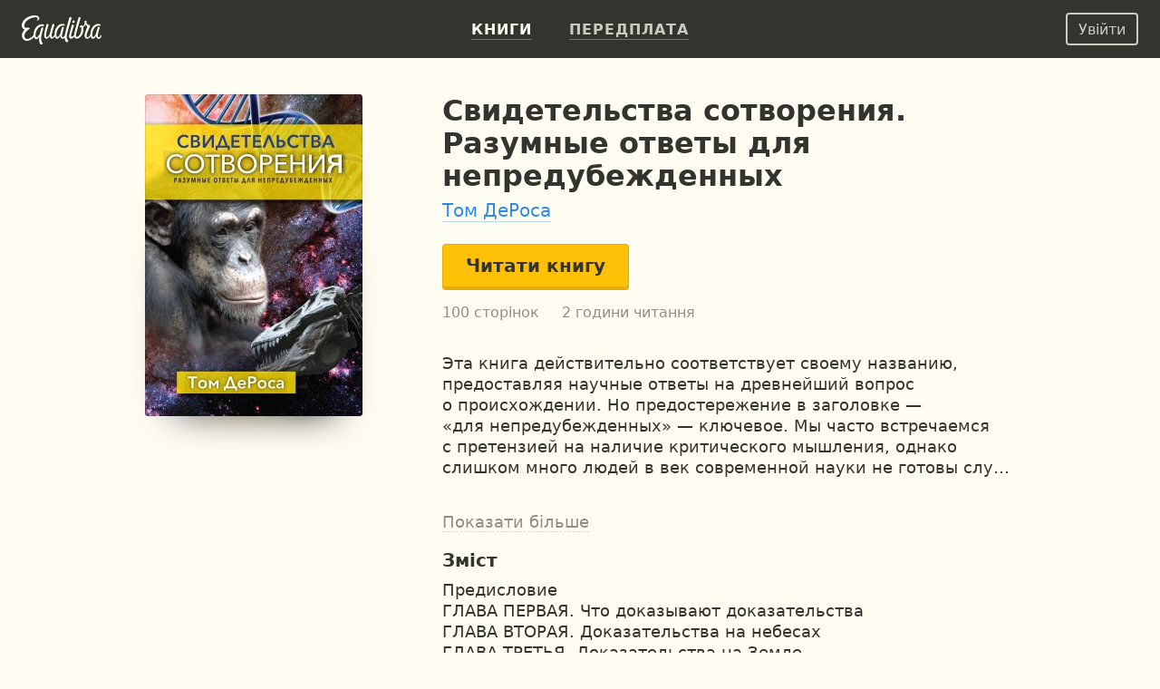

--- FILE ---
content_type: text/html; charset=UTF-8
request_url: https://equalibra.org/uk/book/svidetelstva-sotvoreniya-razumnye-otvety-dlya-nepredubezhdennyh/
body_size: 16181
content:
<!DOCTYPE html>
<!--[if lt IE 7]>
<html class="lt-ie9 lt-ie8 lt-ie7" prefix="og: http://ogp.me/ns#"> <![endif]-->
<!--[if IE 7]>
<html class="lt-ie9 lt-ie8" prefix="og: http://ogp.me/ns#"> <![endif]-->
<!--[if IE 8]>
<html class="lt-ie9" prefix="og: http://ogp.me/ns#"> <![endif]-->
<!--[if gt IE 8]><!-->
<html class="deploy-production"
      prefix="og: http://ogp.me/ns#" lang="uk"> <!--<![endif]-->
<head>
    <meta charset="utf-8">
    <meta http-equiv="X-UA-Compatible" content="IE=edge">
    <meta name="theme-color" content="#333330">

    <link rel="shortcut icon" type="image/x-icon" href="/favicon.ico?v=2">

    <link rel="stylesheet" media="all" href="/css/reset.css">
    <!--[if lt IE 10]>
    <link rel="stylesheet" media="all" href="/css/ie9.css">
    <![endif]-->

    <link rel="stylesheet" href="/css/style_responsive.css?v=24f5db28fcf241400724bbc60b672bf8">

    
    <link rel="apple-touch-icon" href="/apple-touch-icon.png">

    <meta property="og:type" content="book" />
<meta property="og:url" content="https://equalibra.org/uk/book/svidetelstva-sotvoreniya-razumnye-otvety-dlya-nepredubezhdennyh/" />
<meta property="book:author" content="https://equalibra.org/site/author/slug/tom-derosa/language/uk/" />
<meta property="book:isbn" content="978-617-7248-91-9" />
<meta property="book:release_date" content="2018" />
<meta property="book:tag" content="дарвинизм" />
<meta property="book:tag" content="креационизм" />
<meta property="book:tag" content="наука" />
<meta property="book:tag" content="сотворение" />
<meta property="book:tag" content="физика" />
<meta property="book:tag" content="эволюция" />
<meta name="keywords" content="дарвинизм, креационизм, наука, сотворение, физика, эволюция" />
<meta property="og:site_name" content="Еквалібра — електронні книги для християн" />
<meta property="fb:app_id" content="819962901364197" />
<meta property="twitter:site" content="@equalibrabooks" />
<meta property="og:title" content="Свидетельства сотворения. Разумные ответы для непредубежденных. Том ДеРоса — читати книгу онлайн" />
<meta property="twitter:title" content="Свидетельства сотворения. Разумные ответы для непредубежденных. Том ДеРоса — читати книгу онлайн" />
<meta property="twitter:image:alt" content="Свидетельства сотворения. Разумные ответы для непредубежденных. Том ДеРоса — читати книгу онлайн" />
<meta property="og:description" content="Эта книга действительно соответствует своему названию, предоставляя научные ответы на древнейший вопрос о происхождении. Но предостережение в заголовке — «для непредубежденных» — ключевое. Мы часто встречаемся с претензией на наличие критического мышления, однако слишком много людей в век современной науки не готовы слушать о библейском сотворении.

Известный ученый, преподаватель, Том ДеРоса предлагает читателям свидетельства астрономии, геологии, биологии и истории, доказывающие, что теория Дарвина противоречит не только Книге Бытия, но и научным фактам.

Узнайте, почему:

Летопись окаменелостей опровергает прогнозы теории эволюции.
	Законы физики подтверждают теорию сотворения, а не эволюции.
	«Неснижаемая сложность» строения клетки опровергает теорию эволюции.
	Если политические деятели становятся сторонниками теории эволюции, это приносит печальные социальные последствия.
Факты, как доказывает ДеРоса, скорее указывают на описанное в Книге Бытия Божественное Сотворение мира, на грехопадение и на Всемирный потоп. Так что приготовьтесь к неожиданным, но разумным ответам.

Том ДеРоса — основатель и директор института Creation Studies Institute. ДеРоса — преподаватель химии и физики со стажем более 30 лет, имеет степень магистра по педагогике." />
<meta property="twitter:description" content="Эта книга действительно соответствует своему названию, предоставляя научные ответы на древнейший вопрос о происхождении. Но предостережение в заголовке — «для непредубежденных» — ключевое. Мы часто встречаемся с претензией на наличие критического мышления, однако слишком много людей в век современной науки не готовы слушать о библейском сотворении.

Известный ученый, преподаватель, Том ДеРоса предлагает читателям свидетельства астрономии, геологии, биологии и истории, доказывающие, что теория Дарвина противоречит не только Книге Бытия, но и научным фактам.

Узнайте, почему:

Летопись окаменелостей опровергает прогнозы теории эволюции.
	Законы физики подтверждают теорию сотворения, а не эволюции.
	«Неснижаемая сложность» строения клетки опровергает теорию эволюции.
	Если политические деятели становятся сторонниками теории эволюции, это приносит печальные социальные последствия.
Факты, как доказывает ДеРоса, скорее указывают на описанное в Книге Бытия Божественное Сотворение мира, на грехопадение и на Всемирный потоп. Так что приготовьтесь к неожиданным, но разумным ответам.

Том ДеРоса — основатель и директор института Creation Studies Institute. ДеРоса — преподаватель химии и физики со стажем более 30 лет, имеет степень магистра по педагогике." />
<meta name="description" content="Эта книга действительно соответствует своему названию, предоставляя научные ответы на древнейший вопрос о происхождении. Но предостережение в заголовке — «для непредубежденных» — ключевое. Мы часто встречаемся с претензией на наличие критического мышления, однако слишком много людей в век современной науки не готовы слушать о библейском сотворении.

Известный ученый, преподаватель, Том ДеРоса предлагает читателям свидетельства астрономии, геологии, биологии и истории, доказывающие, что теория Дарвина противоречит не только Книге Бытия, но и научным фактам.

Узнайте, почему:

Летопись окаменелостей опровергает прогнозы теории эволюции.
	Законы физики подтверждают теорию сотворения, а не эволюции.
	«Неснижаемая сложность» строения клетки опровергает теорию эволюции.
	Если политические деятели становятся сторонниками теории эволюции, это приносит печальные социальные последствия.
Факты, как доказывает ДеРоса, скорее указывают на описанное в Книге Бытия Божественное Сотворение мира, на грехопадение и на Всемирный потоп. Так что приготовьтесь к неожиданным, но разумным ответам.

Том ДеРоса — основатель и директор института Creation Studies Institute. ДеРоса — преподаватель химии и физики со стажем более 30 лет, имеет степень магистра по педагогике." />
<meta property="og:image:secure_url" content="https://d348r2h59y5ilj.cloudfront.net/large/book/5fb0e34609dc49.44888385/1948-svidetelstva-sotvoreniya-razumnye-otvety-dlya-nepredubezhdennyh.jpg" />
<meta property="og:image" content="http://d348r2h59y5ilj.cloudfront.net/large/book/5fb0e34609dc49.44888385/1948-svidetelstva-sotvoreniya-razumnye-otvety-dlya-nepredubezhdennyh.jpg" />
<meta property="twitter:image" content="https://d348r2h59y5ilj.cloudfront.net/large/book/5fb0e34609dc49.44888385/1948-svidetelstva-sotvoreniya-razumnye-otvety-dlya-nepredubezhdennyh.jpg" />
<meta property="og:image:height" content="296" />
<meta property="og:image:width" content="200" />
<link rel="amphtml" href="https://equalibra.org/uk/amp/book/svidetelstva-sotvoreniya-razumnye-otvety-dlya-nepredubezhdennyh/" />
<link rel="image_src" href="https://d348r2h59y5ilj.cloudfront.net/large/book/5fb0e34609dc49.44888385/1948-svidetelstva-sotvoreniya-razumnye-otvety-dlya-nepredubezhdennyh.jpg" />
<link rel="canonical" href="https://equalibra.org/uk/book/svidetelstva-sotvoreniya-razumnye-otvety-dlya-nepredubezhdennyh/" />
<link hreflang="ru" rel="alternate" href="https://equalibra.org/ru/book/svidetelstva-sotvoreniya-razumnye-otvety-dlya-nepredubezhdennyh/" />
<link hreflang="uk" rel="alternate" href="https://equalibra.org/uk/book/svidetelstva-sotvoreniya-razumnye-otvety-dlya-nepredubezhdennyh/" />
<link hreflang="en" rel="alternate" href="https://equalibra.org/en/book/svidetelstva-sotvoreniya-razumnye-otvety-dlya-nepredubezhdennyh/" />
<title>Свидетельства сотворения. Разумные ответы для непредубежденных. Том ДеРоса — читати книгу онлайн</title>

    <meta name="apple-mobile-web-app-title"
          content="Свидетельства сотворения. Разумные ответы для непредубежденных. Том ДеРоса">

    <meta name="viewport" content="width=device-width, initial-scale=1">
    <meta name="apple-mobile-web-app-capable" content="yes">
    <meta name="mobile-web-app-capable" content="yes">
    <meta name="apple-mobile-web-app-status-bar-style" content="black">

            <meta name="apple-itunes-app" content="app-id=1154528575">
    
    <script>
        var onReady = [];
    </script>
    <script src="/js/modernizr.custom.js"></script>

            <meta property="fb:pages" content="470717269609932"/>
    
            <!-- Google Tag Manager -->
        <script>(function (w, d, s, l, i) {
                w[l] = w[l] || [];
                w[l].push({
                    'gtm.start':
                        new Date().getTime(), event: 'gtm.js'
                });
                var f = d.getElementsByTagName(s)[0],
                    j = d.createElement(s), dl = l != 'dataLayer' ? '&l=' + l : '';
                j.async = true;
                j.src =
                    'https://www.googletagmanager.com/gtm.js?id=' + i + dl;
                f.parentNode.insertBefore(j, f);
            })(window, document, 'script', 'dataLayer', 'GTM-WV3JRP');</script>
        <!-- End Google Tag Manager -->
    
            <script>
            var _rollbarConfig = {
                accessToken: "46801b330bbc4170b83e4ca880350c1d",
                captureUncaught: true,
                captureUnhandledRejections: true,
                payload: {
                    environment: "production"
                }
            };
            // Rollbar Snippet
            !function (r) {
                function e(n) {
                    if (o[n]) return o[n].exports;
                    var t = o[n] = {exports: {}, id: n, loaded: !1};
                    return r[n].call(t.exports, t, t.exports, e), t.loaded = !0, t.exports
                }

                var o = {};
                return e.m = r, e.c = o, e.p = "", e(0)
            }([function (r, e, o) {
                "use strict";
                var n = o(1), t = o(4);
                _rollbarConfig = _rollbarConfig || {}, _rollbarConfig.rollbarJsUrl = _rollbarConfig.rollbarJsUrl || "https://cdnjs.cloudflare.com/ajax/libs/rollbar.js/2.4.4/rollbar.min.js", _rollbarConfig.async = void 0 === _rollbarConfig.async || _rollbarConfig.async;
                var a = n.setupShim(window, _rollbarConfig), l = t(_rollbarConfig);
                window.rollbar = n.Rollbar, a.loadFull(window, document, !_rollbarConfig.async, _rollbarConfig, l)
            }, function (r, e, o) {
                "use strict";

                function n(r) {
                    return function () {
                        try {
                            return r.apply(this, arguments)
                        } catch (r) {
                            try {
                                console.error("[Rollbar]: Internal error", r)
                            } catch (r) {
                            }
                        }
                    }
                }

                function t(r, e) {
                    this.options = r, this._rollbarOldOnError = null;
                    var o = s++;
                    this.shimId = function () {
                        return o
                    }, "undefined" != typeof window && window._rollbarShims && (window._rollbarShims[o] = {
                        handler: e,
                        messages: []
                    })
                }

                function a(r, e) {
                    if (r) {
                        var o = e.globalAlias || "Rollbar";
                        if ("object" == typeof r[o]) return r[o];
                        r._rollbarShims = {}, r._rollbarWrappedError = null;
                        var t = new p(e);
                        return n(function () {
                            e.captureUncaught && (t._rollbarOldOnError = r.onerror, i.captureUncaughtExceptions(r, t, !0), i.wrapGlobals(r, t, !0)), e.captureUnhandledRejections && i.captureUnhandledRejections(r, t, !0);
                            var n = e.autoInstrument;
                            return e.enabled !== !1 && (void 0 === n || n === !0 || "object" == typeof n && n.network) && r.addEventListener && (r.addEventListener("load", t.captureLoad.bind(t)), r.addEventListener("DOMContentLoaded", t.captureDomContentLoaded.bind(t))), r[o] = t, t
                        })()
                    }
                }

                function l(r) {
                    return n(function () {
                        var e = this, o = Array.prototype.slice.call(arguments, 0),
                            n = {shim: e, method: r, args: o, ts: new Date};
                        window._rollbarShims[this.shimId()].messages.push(n)
                    })
                }

                var i = o(2), s = 0, d = o(3), c = function (r, e) {
                    return new t(r, e)
                }, p = function (r) {
                    return new d(c, r)
                };
                t.prototype.loadFull = function (r, e, o, t, a) {
                    var l = function () {
                        var e;
                        if (void 0 === r._rollbarDidLoad) {
                            e = new Error("rollbar.js did not load");
                            for (var o, n, t, l, i = 0; o = r._rollbarShims[i++];) for (o = o.messages || []; n = o.shift();) for (t = n.args || [], i = 0; i < t.length; ++i) if (l = t[i], "function" == typeof l) {
                                l(e);
                                break
                            }
                        }
                        "function" == typeof a && a(e)
                    }, i = !1, s = e.createElement("script"), d = e.getElementsByTagName("script")[0], c = d.parentNode;
                    s.crossOrigin = "", s.src = t.rollbarJsUrl, o || (s.async = !0), s.onload = s.onreadystatechange = n(function () {
                        if (!(i || this.readyState && "loaded" !== this.readyState && "complete" !== this.readyState)) {
                            s.onload = s.onreadystatechange = null;
                            try {
                                c.removeChild(s)
                            } catch (r) {
                            }
                            i = !0, l()
                        }
                    }), c.insertBefore(s, d)
                }, t.prototype.wrap = function (r, e, o) {
                    try {
                        var n;
                        if (n = "function" == typeof e ? e : function () {
                            return e || {}
                        }, "function" != typeof r) return r;
                        if (r._isWrap) return r;
                        if (!r._rollbar_wrapped && (r._rollbar_wrapped = function () {
                            o && "function" == typeof o && o.apply(this, arguments);
                            try {
                                return r.apply(this, arguments)
                            } catch (o) {
                                var e = o;
                                throw e && ("string" == typeof e && (e = new String(e)), e._rollbarContext = n() || {}, e._rollbarContext._wrappedSource = r.toString(), window._rollbarWrappedError = e), e
                            }
                        }, r._rollbar_wrapped._isWrap = !0, r.hasOwnProperty)) for (var t in r) r.hasOwnProperty(t) && (r._rollbar_wrapped[t] = r[t]);
                        return r._rollbar_wrapped
                    } catch (e) {
                        return r
                    }
                };
                for (var u = "log,debug,info,warn,warning,error,critical,global,configure,handleUncaughtException,handleUnhandledRejection,captureEvent,captureDomContentLoaded,captureLoad".split(","), f = 0; f < u.length; ++f) t.prototype[u[f]] = l(u[f]);
                r.exports = {setupShim: a, Rollbar: p}
            }, function (r, e) {
                "use strict";

                function o(r, e, o) {
                    if (r) {
                        var t;
                        if ("function" == typeof e._rollbarOldOnError) t = e._rollbarOldOnError; else if (r.onerror) {
                            for (t = r.onerror; t._rollbarOldOnError;) t = t._rollbarOldOnError;
                            e._rollbarOldOnError = t
                        }
                        var a = function () {
                            var o = Array.prototype.slice.call(arguments, 0);
                            n(r, e, t, o)
                        };
                        o && (a._rollbarOldOnError = t), r.onerror = a
                    }
                }

                function n(r, e, o, n) {
                    r._rollbarWrappedError && (n[4] || (n[4] = r._rollbarWrappedError), n[5] || (n[5] = r._rollbarWrappedError._rollbarContext), r._rollbarWrappedError = null), e.handleUncaughtException.apply(e, n), o && o.apply(r, n)
                }

                function t(r, e, o) {
                    if (r) {
                        "function" == typeof r._rollbarURH && r._rollbarURH.belongsToShim && r.removeEventListener("unhandledrejection", r._rollbarURH);
                        var n = function (r) {
                            var o, n, t;
                            try {
                                o = r.reason
                            } catch (r) {
                                o = void 0
                            }
                            try {
                                n = r.promise
                            } catch (r) {
                                n = "[unhandledrejection] error getting `promise` from event"
                            }
                            try {
                                t = r.detail, !o && t && (o = t.reason, n = t.promise)
                            } catch (r) {
                                t = "[unhandledrejection] error getting `detail` from event"
                            }
                            o || (o = "[unhandledrejection] error getting `reason` from event"), e && e.handleUnhandledRejection && e.handleUnhandledRejection(o, n)
                        };
                        n.belongsToShim = o, r._rollbarURH = n, r.addEventListener("unhandledrejection", n)
                    }
                }

                function a(r, e, o) {
                    if (r) {
                        var n, t,
                            a = "EventTarget,Window,Node,ApplicationCache,AudioTrackList,ChannelMergerNode,CryptoOperation,EventSource,FileReader,HTMLUnknownElement,IDBDatabase,IDBRequest,IDBTransaction,KeyOperation,MediaController,MessagePort,ModalWindow,Notification,SVGElementInstance,Screen,TextTrack,TextTrackCue,TextTrackList,WebSocket,WebSocketWorker,Worker,XMLHttpRequest,XMLHttpRequestEventTarget,XMLHttpRequestUpload".split(",");
                        for (n = 0; n < a.length; ++n) t = a[n], r[t] && r[t].prototype && l(e, r[t].prototype, o)
                    }
                }

                function l(r, e, o) {
                    if (e.hasOwnProperty && e.hasOwnProperty("addEventListener")) {
                        for (var n = e.addEventListener; n._rollbarOldAdd && n.belongsToShim;) n = n._rollbarOldAdd;
                        var t = function (e, o, t) {
                            n.call(this, e, r.wrap(o), t)
                        };
                        t._rollbarOldAdd = n, t.belongsToShim = o, e.addEventListener = t;
                        for (var a = e.removeEventListener; a._rollbarOldRemove && a.belongsToShim;) a = a._rollbarOldRemove;
                        var l = function (r, e, o) {
                            a.call(this, r, e && e._rollbar_wrapped || e, o)
                        };
                        l._rollbarOldRemove = a, l.belongsToShim = o, e.removeEventListener = l
                    }
                }

                r.exports = {captureUncaughtExceptions: o, captureUnhandledRejections: t, wrapGlobals: a}
            }, function (r, e) {
                "use strict";

                function o(r, e) {
                    this.impl = r(e, this), this.options = e, n(o.prototype)
                }

                function n(r) {
                    for (var e = function (r) {
                        return function () {
                            var e = Array.prototype.slice.call(arguments, 0);
                            if (this.impl[r]) return this.impl[r].apply(this.impl, e)
                        }
                    }, o = "log,debug,info,warn,warning,error,critical,global,configure,handleUncaughtException,handleUnhandledRejection,_createItem,wrap,loadFull,shimId,captureEvent,captureDomContentLoaded,captureLoad".split(","), n = 0; n < o.length; n++) r[o[n]] = e(o[n])
                }

                o.prototype._swapAndProcessMessages = function (r, e) {
                    this.impl = r(this.options);
                    for (var o, n, t; o = e.shift();) n = o.method, t = o.args, this[n] && "function" == typeof this[n] && ("captureDomContentLoaded" === n || "captureLoad" === n ? this[n].apply(this, [t[0], o.ts]) : this[n].apply(this, t));
                    return this
                }, r.exports = o
            }, function (r, e) {
                "use strict";
                r.exports = function (r) {
                    return function (e) {
                        if (!e && !window._rollbarInitialized) {
                            r = r || {};
                            for (var o, n, t = r.globalAlias || "Rollbar", a = window.rollbar, l = function (r) {
                                return new a(r)
                            }, i = 0; o = window._rollbarShims[i++];) n || (n = o.handler), o.handler._swapAndProcessMessages(l, o.messages);
                            window[t] = n, window._rollbarInitialized = !0
                        }
                    }
                }
            }]);
            // End Rollbar Snippet
        </script>
    
</head>
<body>
<header>
            <!-- Google Tag Manager (noscript) -->
        <noscript>
            <iframe src="https://www.googletagmanager.com/ns.html?id=GTM-WV3JRP"
                    height="0" width="0" style="display:none;visibility:hidden"></iframe>
        </noscript>
        <!-- End Google Tag Manager (noscript) -->
        
            <span itemscope class="hidden" itemtype="https://schema.org/BreadcrumbList">
        <span itemprop="itemListElement" itemscope itemtype="https://schema.org/ListItem">
            <a href="/" id="/" itemscope itemtype="https://schema.org/WebPage" itemprop="item">
                <span itemprop="name">Главная</span>
            </a>
            <meta itemprop="position" content="1"/>
        </span>

                
        <span>
            <span itemprop="itemListElement" itemscope itemtype="https://schema.org/ListItem">
                <a href="/uk/library/" id="/uk/library/" itemscope itemtype="https://schema.org/WebPage"
                   itemprop="item">
                    <span itemprop="name">Бібліотека</span>
                </a>
                <meta itemprop="position" content="2"/>
            </span>


                
        <span>
            <span itemprop="itemListElement" itemscope itemtype="https://schema.org/ListItem">
                <a href="/uk/category/apologetics/" id="/uk/category/apologetics/" itemscope itemtype="https://schema.org/WebPage"
                   itemprop="item">
                    <span itemprop="name">Апологетика</span>
                </a>
                <meta itemprop="position" content="3"/>
            </span>


        
                    </span>
                </span>
            </span>
    

    <div class="mainMenu menu">
        <div class="widget widget-menu-new widget-MenuNew"><a href="/uk/index/" id="big-logo">
    <svg xmlns="http://www.w3.org/2000/svg" width="88" height="32" fill="currentColor" role="img" aria-labelledby="svg-big-logo-title">
        <title id="svg-big-logo-title">Еквалібра — електронні книги для християн</title>
        <path d="M57.65 8.03c.59-.36 1.24-.75.82-1.67-.5-1.13-2.01-.78-2.01-.78-.29.61-.79 1.67-.53 2.22.3.64 1.14.59 1.72.23m-2.93-4.15c.18-.59.33-1 .12-1.37-.55-.97-2.12-.6-2.12-.6a304.13 304.13 0 00-5.23 19.82l-.1.65c-.58.85-1.27 1.62-2 1.72-.72.1-1.44-.5-.9-2.77.63-2.73 1.12-4.6 1.85-6.92.18-.58.24-.89.03-1.21-.58-.86-1.76-.57-1.76-.57a83.65 83.65 0 00-1.94 6.85c-.58 2.1-2.58 4.71-3.61 4.38-.87-.28-1.17-2.24-.58-4.96.58-2.62 2.09-5.65 4.11-6.85a5.7 5.7 0 013.78-.89c.42.04.98.23 1.1.28.34-.72-.12-1.72-1.11-1.97a7.25 7.25 0 00-4.37.54c-2.95 1.3-4.95 4.6-5.63 8.22-.24 1.25-.3 2.33-.23 3.27-.75 1.24-1.84 2.67-2.66 2.31-.45-.2-.5-1.24-.46-1.7.2-2.25.95-5.1 2.82-10.69.26-.7.3-1.1-.03-1.47-.53-.57-1.84-.42-1.84-.42a118.51 118.51 0 00-2.87 10.06c-.4 1.72-2.46 4.83-3.65 4.34-.7-.28-.63-1.94-.56-2.7.2-2.34 1.12-5.29 2.58-10.05.09-.29.38-.89-.07-1.27-.7-.6-1.86-.35-1.86-.35-1.41 4.27-2.8 9.35-2.8 12.79 0 2.62 1.78 3.39 2.44 3.4 2.15 0 3.95-3.16 3.95-3.16.1 1.84.7 2.98 1.76 3.14 1.15.18 2.57-1.24 3.55-2.52.46 1.52 1.32 2.35 2.13 2.52 1.88.37 3.96-3 3.96-3s.37 2.7 2.09 3c.96.17 1.85-.36 2.65-1.2a9.5 9.5 0 001.14 4.17c.33.6 1.28 1 2.08.67.92-.38.94-1.16.94-1.16-1.07-1.14-2.35-3.55-1.56-6.98 1.2-5.21 2.58-10.2 4.86-17.35"/>
        <path d="M87.08 21.5c-.2 1.56-1.39 2.73-2.25 2.57-.5-.1-.98-.47-.87-2.28.17-2.63 1.1-5.12 1.9-7.39.2-.57.27-.76.02-1.21-.47-.83-1.73-.57-1.73-.57a53.73 53.73 0 00-1.99 6.84c-.55 1.97-2.53 4.7-3.55 4.37-.85-.28-1.14-2.24-.56-4.95.56-2.62 2.05-5.65 4.04-6.84.95-.57 2.39-1.19 4.8-.61.4-.77.04-1.52-.97-1.85a6.4 6.4 0 00-4.42.42c-2.9 1.3-4.87 4.6-5.54 8.21-.19 1-.26 1.9-.24 2.7-.56 1.46-1.8 2.82-2.77 3.16-.69.24-1.27.14-1.35-1.1-.17-2.84 1.58-5.9 3.38-10.15.68-1.6.39-1.97-.45-2.17-1.48-.35-2.32-.72-3.16-2.19.34-1.3.1-2.3.1-2.3-.71-.5-1.7-.43-2.08.2-.27.45-.15 1.2.11 1.88-.2 1.88-.85 2.98-2.19 3.66-.44-.8-1.43-1.27-2.26-.82-1.2.65-.72 2.15-.72 2.15s.69.15 1.51.1c.24 3.4-.68 7.34-3.1 9.49-1.9 1.67-3.78 1.49-2.5-3.36 1.36-5.18 2.1-8.08 4.07-14.45.38-1.24.77-2.12.44-2.61-.55-.85-1.96-.47-1.96-.47A334.6 334.6 0 0058.2 19c-.24.97-.35 1.88-.36 2.69-1.04 1.17-3 2.56-3.32 1.25-.24-1.03 1.3-6.32 2.83-10.82.2-.59.35-1.06-.06-1.53-.52-.6-1.86-.42-1.86-.42-1.14 3.79-2.38 8.3-3.07 11.52-.53 2.5.37 3.62 1.33 3.95 1.46.49 3.27-1.09 4.33-2.27.34 1.33 1.13 2.18 2.4 2.34 1.04.13 2.93-.72 4.32-2 2.23-2.06 3.91-6.17 3.08-10.87 1.14-.49 2.13-1.6 2.9-2.82.51.77.7 1.4 1.67 2.04-.61 2.4-2.3 5.84-2.85 8.28-.88 3.98 1.04 5.53 2.84 5.38 1.57-.14 2.81-1.47 3.6-2.72.44 1.67 1.33 2.6 2.17 2.77 1.84.38 3.87-3.07 3.87-3.07s.3 2.65 2.14 3.02c1.3.26 2.53-.28 3.35-1.7.35-.61.87-2.2-.42-2.51M22.71 9.75c-4.81 0-7.5 3.24-8.98 7.45a11.13 11.13 0 00-.63 4.64c-1.37 1.52-3.3 3.12-5.4 3.8C2.22 27.4 1.2 20.8 6 16.82c.43-.36 1.38-1.17 2.43-1.88.86-.59.05-1.32-1.24-1.46-.92-.1-1.7.44-3.01.1-1.47-.37-1.85-2.2-1.15-4 1.78-4.55 7.25-7.35 11.64-7.52 2.02-.08 2.78.52 2.94 1.13.18.69-.15 1.52-1.07 1.97.6.95 3.38-.1 2.8-2.59-.28-1.16-1.7-2.46-4.4-2.57C9.36-.22 2.56 2.82.45 8.51c-1.08 2.91-.23 6.4 2.67 7.01l.08.02c-6.15 6.72-1.86 13.23 3.37 12.42 3.16-.49 5.52-2.54 6.95-4.1a4.4 4.4 0 001.52 2.2c2.07 1.4 4.37-2.88 4.33-2.7-.6 3.07-.1 5.8.56 7.49.34.89.8 1.36 1.35 1.4 1.14.07 1.84-.54 1.89-1.44-1.62-1.9-1.96-5.23-1.76-6.85.32-2.6 2.17-8.93 2.27-9.26.15-.45.16-.8-.06-1.11-.5-.7-1.73-.44-1.73-.44-1 3.21-1.14 3.8-1.94 6.86-.67 1.52-2.89 5.2-4.08 4.13-.78-.7-1.09-2.47-.18-5.6.84-2.9 2.64-5.34 4.57-6.25a6.39 6.39 0 013.62-.63c.2.02.66.13.66.13.63-1.02-.47-2.04-1.83-2.04"/>
    </svg>
</a>
<a href="/uk/index/" id="small-logo">
    <svg xmlns="http://www.w3.org/2000/svg" width="27" height="32" fill="currentColor" role="img" aria-labelledby="svg-small-logo-title">
        <title id="svg-small-logo-title">Еквалібра — електронні книги для християн</title>
        <path d="M22.68 9.68c-4.81 0-7.5 3.2-8.97 7.39a10.96 10.96 0 00-.62 4.6c-1.38 1.5-3.31 3.1-5.4 3.76-5.47 1.75-6.5-4.78-1.7-8.74.43-.35 1.38-1.15 2.43-1.86.86-.58.05-1.3-1.24-1.45-.91-.1-1.7.44-3 .11-1.47-.37-1.85-2.2-1.15-3.98C4.81 5 10.27 2.2 14.65 2.05c2.01-.07 2.77.51 2.93 1.12.19.69-.14 1.52-1.06 1.96.6.94 3.37-.1 2.79-2.57-.28-1.15-1.7-2.44-4.4-2.55C9.36-.22 2.57 2.8.46 8.44c-1.08 2.9-.23 6.36 2.66 6.96l.09.02c-6.15 6.66-1.87 13.12 3.36 12.32 3.16-.48 5.51-2.52 6.94-4.07.36 1 .9 1.77 1.51 2.19 2.07 1.39 4.37-2.86 4.33-2.68-.6 3.04-.09 5.75.56 7.43.34.88.8 1.35 1.35 1.38 1.13.08 1.83-.53 1.88-1.42-1.6-1.89-1.95-5.19-1.75-6.8.31-2.57 2.16-8.86 2.27-9.18.14-.45.16-.8-.07-1.11-.49-.7-1.73-.43-1.73-.43-.99 3.19-1.13 3.77-1.93 6.8-.67 1.5-2.88 5.16-4.08 4.1-.77-.69-1.08-2.45-.17-5.56.84-2.87 2.63-5.3 4.56-6.2a6.4 6.4 0 014.28-.5c.62-1-.48-2.01-1.84-2.01"/>
    </svg>
</a>
<div class="menu-actions" itemscope itemtype="http://schema.org/SiteNavigationElement">
    <ul>
                    <li><a href="/uk/library/" class="active"><b>Книги</b></a></li>
                <li><a href="/uk/pricing/"><b>Передплата</b></a></li>
        <li class="mobile-menu">
            <div class="mobile-menu-button"><img src="/img/expand-more-white.svg" alt="expand menu" width="24" height="24"></div>
        </li>
    </ul>
</div>
<div class="menu-mobile">
    <ul>
                <li><a href="/uk/pricing/"><b>Передплата</b></a></li>
    </ul>
</div></div>        <aside>
            <div class="widget widget-menu-user-new widget-UserMenuNew"><button class="btn-white-inverse btn-sm login-button" id="login-button" rel="popup" rev="#modal-login">Увійти</button></div>        </aside>
    </div>
    <div class="secondary">
        <div class="container">
            <div class="top"></div>
            <div class="section">
                            </div>
            <aside>
                            </aside>
        </div>
        <div class="clear"></div>
    </div>
</header>

<div class="main_top">
    <div class="container">
            </div>
</div>

<section class="main">
    <div class="section">
        <div class="widget widget-responsive-book-info widget-ResponsiveBookInfo"><style>
        .widget-ResponsiveBookInfo .cover {
            width: 240px;
            height: 355px;
        }

        @media (max-width: 767px) {
            .widget-ResponsiveBookInfo .cover {
                width: 200px;
                height: 296px;
            }
        }

        @media (min-width: 1400px) {
            .widget-ResponsiveBookInfo .cover {
                width: 350px;
                height: 518px;
            }
        }
    </style>

<div class="content">
    <div class="book-page-content" itemscope itemtype="http://schema.org/Book">
        <span itemprop="bookFormat" itemscope itemtype="http://schema.org/EBook"></span>
        <div class="book-cover-big">
            <div class="fixed-layer">
                <div class="cover-margin">

                    <div class="cover-frame">
                        <img src="https://d348r2h59y5ilj.cloudfront.net/extralarge/book/5fb0e34609dc49.44888385/1948-svidetelstva-sotvoreniya-razumnye-otvety-dlya-nepredubezhdennyh.jpg"
                             srcset="https://d348r2h59y5ilj.cloudfront.net/medium2x/book/5fb0e34609dc49.44888385/1948-svidetelstva-sotvoreniya-razumnye-otvety-dlya-nepredubezhdennyh.jpg 240w, https://d348r2h59y5ilj.cloudfront.net/extralarge/book/5fb0e34609dc49.44888385/1948-svidetelstva-sotvoreniya-razumnye-otvety-dlya-nepredubezhdennyh.jpg 350w, https://d348r2h59y5ilj.cloudfront.net/medium3x/book/5fb0e34609dc49.44888385/1948-svidetelstva-sotvoreniya-razumnye-otvety-dlya-nepredubezhdennyh.jpg 480w, https://d348r2h59y5ilj.cloudfront.net/extralarge2x/book/5fb0e34609dc49.44888385/1948-svidetelstva-sotvoreniya-razumnye-otvety-dlya-nepredubezhdennyh.jpg 700w"
                             sizes="(max-width: 1399px) 240px, 350px"
                             style="background-color: #D8C31C"
                             class="cover"
                             loading="lazy"
                             title="Свидетельства сотворения. Разумные ответы для непредубежденных"
                             alt="Свидетельства сотворения. Разумные ответы для непредубежденных">
                        <div class="blured-cover">
                            <img src="https://d348r2h59y5ilj.cloudfront.net/micro/book/5fb0e34609dc49.44888385/1948-svidetelstva-sotvoreniya-razumnye-otvety-dlya-nepredubezhdennyh.jpg" itemprop="image" alt="Свидетельства сотворения. Разумные ответы для непредубежденных">
                        </div>
                    </div>

                    <div class="hidden-read-button">
                                    <button data-id="1948" data-type="trial"
                                            class="open-reader btn-yellow">Читати книгу</button>

                    </div>


                </div>
            </div>
        </div>
        <div class="page-content">
            <div class="mr book-main-information">
                <div class="cover-row">
                    <div class="cover-frame">
                        <img src="https://d348r2h59y5ilj.cloudfront.net/medium2x/book/5fb0e34609dc49.44888385/1948-svidetelstva-sotvoreniya-razumnye-otvety-dlya-nepredubezhdennyh.jpg"
                             srcset="https://d348r2h59y5ilj.cloudfront.net/large/book/5fb0e34609dc49.44888385/1948-svidetelstva-sotvoreniya-razumnye-otvety-dlya-nepredubezhdennyh.jpg 200w, https://d348r2h59y5ilj.cloudfront.net/large2x/book/5fb0e34609dc49.44888385/1948-svidetelstva-sotvoreniya-razumnye-otvety-dlya-nepredubezhdennyh.jpg 400w, https://d348r2h59y5ilj.cloudfront.net/medium2x/book/5fb0e34609dc49.44888385/1948-svidetelstva-sotvoreniya-razumnye-otvety-dlya-nepredubezhdennyh.jpg 240w, https://d348r2h59y5ilj.cloudfront.net/medium3x/book/5fb0e34609dc49.44888385/1948-svidetelstva-sotvoreniya-razumnye-otvety-dlya-nepredubezhdennyh.jpg 480w"
                             sizes="(max-width: 767px) 200px, 240px"
                             class="cover"
                             loading="lazy"
                             title="Свидетельства сотворения. Разумные ответы для непредубежденных"
                             alt="Свидетельства сотворения. Разумные ответы для непредубежденных"
                             style="background: #D8C31C"
                        >
                        <div class="blured-cover">
                            <img src="https://d348r2h59y5ilj.cloudfront.net/large/book/5fb0e34609dc49.44888385/1948-svidetelstva-sotvoreniya-razumnye-otvety-dlya-nepredubezhdennyh.jpg" alt="Свидетельства сотворения. Разумные ответы для непредубежденных">
                        </div>
                    </div>
                </div>
                <div class="book-header">
                    <h1 itemprop="name">Свидетельства сотворения. Разумные ответы для непредубежденных</h1>
                        <h2 class="authors">
                                <span itemprop="author"
                                      itemscope
                                      itemtype="https://schema.org/Person"><meta
                                        itemprop="name"
                                        content="Том ДеРоса"><a
                                        itemprop="url"
                                   href="/uk/author/tom-derosa/">Том ДеРоса</a></span>
                        </h2>
                </div>

                            <button data-id="1948" data-type="trial"
                                    class="open-reader btn-yellow" id="readButton">Читати книгу</button>


                    <div class="book-counters">
                        <span>100 сторінок</span>
                            <span class="book-counters-hours">2 години читання</span>
                    </div>

            </div>
            <div class="clear"></div>
            <div class="mr book-description">
                <div class="book-description-text" itemprop="description">
                    <p>Эта книга действительно соответствует своему названию, предоставляя научные ответы на древнейший вопрос о происхождении. Но предостережение в заголовке — «для непредубежденных» — ключевое. Мы часто встречаемся с претензией на наличие критического мышления, однако слишком много людей в век современной науки не готовы слушать о библейском сотворении.</p>

<p>Известный ученый, преподаватель, Том ДеРоса предлагает читателям свидетельства астрономии, геологии, биологии и истории, доказывающие, что теория Дарвина противоречит не только Книге Бытия, но и научным фактам.</p>

<p>Узнайте, почему:</p>

<ul><li>Летопись окаменелостей опровергает прогнозы теории эволюции.</li>
	<li>Законы физики подтверждают теорию сотворения, а не эволюции.</li>
	<li>«Неснижаемая сложность» строения клетки опровергает теорию эволюции.</li>
	<li>Если политические деятели становятся сторонниками теории эволюции, это приносит печальные социальные последствия.</li>
</ul><p>Факты, как доказывает ДеРоса, скорее указывают на описанное в Книге Бытия Божественное Сотворение мира, на грехопадение и на Всемирный потоп. Так что приготовьтесь к неожиданным, но разумным ответам.</p>

<p>Том ДеРоса — основатель и директор института Creation Studies Institute. ДеРоса — преподаватель химии и физики со стажем более 30 лет, имеет степень магистра по педагогике.</p>

                </div>
            </div>

                <div class="mr book-content">
                    <h3>Зміст</h3>
                    <div class="book-description-content">
                        <p>Предисловие</p><p>ГЛАВА ПЕРВАЯ. Что доказывают доказательства</p><p>ГЛАВА ВТОРАЯ. Доказательства на небесах</p><p>ГЛАВА ТРЕТЬЯ. Доказательства на Земле</p><p>ГЛАВА ЧЕТВЕРТАЯ. Доказательства из жизни</p><p>ГЛАВА ПЯТАЯ. Доказательства в человеке</p>
                    </div>
                </div>

            <div class="mr book-information">
                <span itemprop="publisher"
                                     itemscope
                                     itemtype="https://schema.org/Organization"><meta
                        itemprop="name"
                        content="Книгоноша"><a
                        itemprop="url"
                        href="/uk/publisher/knigonosha/"
                >Книгоноша</a></span>,
                2018 

                    <br>

                
                    <meta itemprop="inLanguage" content="rus"/>Мова: Російська
                    <br>
                ISBN: <span itemprop="isbn">978-617-7248-91-9</span><br>
            </div>

                <ul class="mr tags">
                            <li><a data-type="category" href="/uk/category/apologetics/">Апологетика</a></li>
                            <li><a data-type="tag" href="/uk/tag/дарвинизм/">дарвинизм</a></li>
                            <li><a data-type="tag" href="/uk/tag/креационизм/">креационизм</a></li>
                            <li><a data-type="tag" href="/uk/tag/наука/">наука</a></li>
                            <li><a data-type="tag" href="/uk/tag/сотворение/">сотворение</a></li>
                            <li><a data-type="tag" href="/uk/tag/физика/">физика</a></li>
                            <li><a data-type="tag" href="/uk/tag/эволюция/">эволюция</a></li>
                </ul>

        </div>
    </div>

    <div class="clear"></div>
</div></div><div class="widget widget-books-interesting widget-ResponsiveBooksSlider"><div class="content">
            <div class="mr recommend-books-block">
                <h3>Схоже з книгами, що ви переглядали</h3>
            </div>

        <div class="slider-books recommend-books">
                <div class="small-book-block">
                    <a href="/uk/book/nachinaya-put/">
                        <div class="wrapper">
                            <div class="cover-frame small-cover-frame"><img src="https://d348r2h59y5ilj.cloudfront.net/medium/book/5fb0e3b9f0b422.35488224/1925-nachinaya-put.jpg"
                                                                            srcset="https://d348r2h59y5ilj.cloudfront.net/medium2x/book/5fb0e3b9f0b422.35488224/1925-nachinaya-put.jpg 2x"
                                                                            alt="Начиная путь"
                                                                            style="background-color: #449575"
                                                                            loading="lazy"
                                                                            class="cover small-cover"></div>
                        </div>
                    </a>
                    <a href="/uk/book/nachinaya-put/" class="title">Начиная путь</a>
                            <a href="/uk/author/barry-st-clair/" class="author">Берри Сент-Клер</a>
                    <span class="new-badge-free">Безкоштовно</span>
                </div>
                <div class="small-book-block">
                    <a href="/uk/book/lichnaya-svyatost-v-chasy-iskusheniy/">
                        <div class="wrapper">
                            <div class="cover-frame small-cover-frame"><img src="https://d348r2h59y5ilj.cloudfront.net/medium/book/5fb0f4278fe241.05874566/676-lichnaya-svyatost-v-chasy-iskusheniy.jpg"
                                                                            srcset="https://d348r2h59y5ilj.cloudfront.net/medium2x/book/5fb0f4278fe241.05874566/676-lichnaya-svyatost-v-chasy-iskusheniy.jpg 2x"
                                                                            alt="Личная святость в часы искушений"
                                                                            style="background-color: #F1BD47"
                                                                            loading="lazy"
                                                                            class="cover small-cover"></div>
                        </div>
                    </a>
                    <a href="/uk/book/lichnaya-svyatost-v-chasy-iskusheniy/" class="title">Личная святость в часы искушений</a>
                            <a href="/uk/author/bruce-wilkinson/" class="author">Брюс Уилкинсон</a>
                    
                </div>
                <div class="small-book-block">
                    <a href="/uk/book/blagodatyu-vy-spaseny/">
                        <div class="wrapper">
                            <div class="cover-frame small-cover-frame"><img src="https://d348r2h59y5ilj.cloudfront.net/medium/book/5fb0f9d1cd9560.99065454/140-blagodatyu-vy-spaseny.jpg"
                                                                            srcset="https://d348r2h59y5ilj.cloudfront.net/medium2x/book/5fb0f9d1cd9560.99065454/140-blagodatyu-vy-spaseny.jpg 2x"
                                                                            alt="Благодатью вы спасены"
                                                                            style="background-color: #F9BB88"
                                                                            loading="lazy"
                                                                            class="cover small-cover"></div>
                        </div>
                    </a>
                    <a href="/uk/book/blagodatyu-vy-spaseny/" class="title">Благодатью вы спасены</a>
                            <a href="/uk/author/charles-spurgeon/" class="author">Чарльз Сперджен</a>
                    
                </div>
                <div class="small-book-block">
                    <a href="/uk/book/tserkov-v-vavilone-sleduya-prizyvu-byt-svetom-vo-tme/">
                        <div class="wrapper">
                            <div class="cover-frame small-cover-frame"><img src="https://d348r2h59y5ilj.cloudfront.net/medium/book/5fb0d728039662.04828048/2807-tserkov-v-vavilone-sleduya-prizyvu-byt-svetom-vo-tme.jpg"
                                                                            srcset="https://d348r2h59y5ilj.cloudfront.net/medium2x/book/5fb0d728039662.04828048/2807-tserkov-v-vavilone-sleduya-prizyvu-byt-svetom-vo-tme.jpg 2x"
                                                                            alt="Церковь в Вавилоне. Следуя призыву быть светом во тьме"
                                                                            style="background-color: #CFB36A"
                                                                            loading="lazy"
                                                                            class="cover small-cover"></div>
                        </div>
                    </a>
                    <a href="/uk/book/tserkov-v-vavilone-sleduya-prizyvu-byt-svetom-vo-tme/" class="title">Церковь в Вавилоне. Следуя призыву быть светом во тьме</a>
                            <a href="/uk/author/erwin-lutzer/" class="author">Эрвин Люцер</a>
                    
                </div>
                <div class="small-book-block">
                    <a href="/uk/book/da-sotvorit-gospod-tvoy-den-vypusk-3/">
                        <div class="wrapper">
                            <div class="cover-frame small-cover-frame"><img src="https://d348r2h59y5ilj.cloudfront.net/medium/book/5fb0eb398c39a0.12814948/1372-da-sotvorit-gospod-tvoy-den-vypusk-3.jpg"
                                                                            srcset="https://d348r2h59y5ilj.cloudfront.net/medium2x/book/5fb0eb398c39a0.12814948/1372-da-sotvorit-gospod-tvoy-den-vypusk-3.jpg 2x"
                                                                            alt="Да сотворит Господь твой день. Выпуск 3"
                                                                            style="background-color: #FA4DC0"
                                                                            loading="lazy"
                                                                            class="cover small-cover"></div>
                        </div>
                    </a>
                    <a href="/uk/book/da-sotvorit-gospod-tvoy-den-vypusk-3/" class="title">Да сотворит Господь твой день. Выпуск 3</a>
                            <a href="/uk/author/paul-a-bartz/" class="author">Пол А. Бартц</a>
                    <span class="new-badge-free">Безкоштовно</span>
                </div>
                <div class="small-book-block">
                    <a href="/uk/book/bibleyskoe-lekarstvo-ot-prostudy-grippa-i-sinusitov/">
                        <div class="wrapper">
                            <div class="cover-frame small-cover-frame"><img src="https://d348r2h59y5ilj.cloudfront.net/medium/book/5fb0e065954152.39660616/2185-bibleyskoe-lekarstvo-ot-prostudy-grippa-i-sinusitov.jpg"
                                                                            srcset="https://d348r2h59y5ilj.cloudfront.net/medium2x/book/5fb0e065954152.39660616/2185-bibleyskoe-lekarstvo-ot-prostudy-grippa-i-sinusitov.jpg 2x"
                                                                            alt="Библейское лекарство от простуды, гриппа и синуситов"
                                                                            style="background-color: #FAD620"
                                                                            loading="lazy"
                                                                            class="cover small-cover"></div>
                        </div>
                    </a>
                    <a href="/uk/book/bibleyskoe-lekarstvo-ot-prostudy-grippa-i-sinusitov/" class="title">Библейское лекарство от простуды, гриппа и синуситов</a>
                            <a href="/uk/author/don-colbert/" class="author">Дон Колберт</a>
                    
                </div>
                <div class="small-book-block">
                    <a href="/uk/book/batko-ta-sin/">
                        <div class="wrapper">
                            <div class="cover-frame small-cover-frame"><img src="https://d348r2h59y5ilj.cloudfront.net/medium/book/611a1414cf5bc4.99123454/3042-batko-ta-sin.jpg"
                                                                            srcset="https://d348r2h59y5ilj.cloudfront.net/medium2x/book/611a1414cf5bc4.99123454/3042-batko-ta-sin.jpg 2x"
                                                                            alt="Батько та син"
                                                                            style="background-color: #D7A147"
                                                                            loading="lazy"
                                                                            class="cover small-cover"></div>
                        </div>
                    </a>
                    <a href="/uk/book/batko-ta-sin/" class="title">Батько та син</a>
                    
                </div>
                <div class="small-book-block">
                    <a href="/uk/book/da-sotvorit-gospod-tvoy-den-vypusk-5/">
                        <div class="wrapper">
                            <div class="cover-frame small-cover-frame"><img src="https://d348r2h59y5ilj.cloudfront.net/medium/book/5fb0ea327536c5.72091783/1433-da-sotvorit-gospod-tvoy-den-vypusk-5.jpg"
                                                                            srcset="https://d348r2h59y5ilj.cloudfront.net/medium2x/book/5fb0ea327536c5.72091783/1433-da-sotvorit-gospod-tvoy-den-vypusk-5.jpg 2x"
                                                                            alt="Да сотворит Господь твой день. Выпуск 5"
                                                                            style="background-color: #A74C49"
                                                                            loading="lazy"
                                                                            class="cover small-cover"></div>
                        </div>
                    </a>
                    <a href="/uk/book/da-sotvorit-gospod-tvoy-den-vypusk-5/" class="title">Да сотворит Господь твой день. Выпуск 5</a>
                            <a href="/uk/author/paul-a-bartz/" class="author">Пол А. Бартц</a>
                    
                </div>
                <div class="small-book-block">
                    <a href="/uk/book/mozhet-li-evangelizm-privesti-k-grehu/">
                        <div class="wrapper">
                            <div class="cover-frame small-cover-frame"><img src="https://d348r2h59y5ilj.cloudfront.net/medium/book/5fb0e4c3a2b0f7.71874671/1846-mozhet-li-evangelizm-privesti-k-grehu.jpg"
                                                                            srcset="https://d348r2h59y5ilj.cloudfront.net/medium2x/book/5fb0e4c3a2b0f7.71874671/1846-mozhet-li-evangelizm-privesti-k-grehu.jpg 2x"
                                                                            alt="Может ли евангелизм привести к греху?"
                                                                            style="background-color: #C15B33"
                                                                            loading="lazy"
                                                                            class="cover small-cover"></div>
                        </div>
                    </a>
                    <a href="/uk/book/mozhet-li-evangelizm-privesti-k-grehu/" class="title">Может ли евангелизм привести к греху?</a>
                            <a href="/uk/author/bob-moffitt/" class="author">Боб Моффитт</a>
                    
                </div>
                <div class="small-book-block">
                    <a href="/uk/book/31-vecher-v-razmyshleniyah-nad-poslaniem-k-galatam/">
                        <div class="wrapper">
                            <div class="cover-frame small-cover-frame"><img src="https://d348r2h59y5ilj.cloudfront.net/medium/book/5fb0e4fa5c6092.75893814/1833-31-vecher-v-razmyshleniyah-nad-poslaniem-k-galatam.jpg"
                                                                            srcset="https://d348r2h59y5ilj.cloudfront.net/medium2x/book/5fb0e4fa5c6092.75893814/1833-31-vecher-v-razmyshleniyah-nad-poslaniem-k-galatam.jpg 2x"
                                                                            alt="31 вечер в размышлениях над посланием к Галатам"
                                                                            style="background-color: #41355D"
                                                                            loading="lazy"
                                                                            class="cover small-cover"></div>
                        </div>
                    </a>
                    <a href="/uk/book/31-vecher-v-razmyshleniyah-nad-poslaniem-k-galatam/" class="title">31 вечер в размышлениях над посланием к Галатам</a>
                            <a href="/uk/author/aleksei-dekan/" class="author">Алексей Декань</a>
                    <span class="new-badge-free">Безкоштовно</span>
                </div>
        </div>
    </div></div><div class="widget widget-book-reviews widget-ResponsiveBookReviews"></div><div class="widget widget-unlimited-reading widget-ResponsiveUnlimitedReadingBanner"><div class="content">
    <a href="/uk/pricing/">
        <div class="mr banner2-flex">
            <div class="flex-col1"><img src="/img/equalibra-summer-reading_1x.png" srcset="/img/equalibra-summer-reading_2x.png 2x" alt="Безлімітне читання за передплатою"></div>
            <div class="flex-col2"><span>Безлімітне читання за передплатою</span><br>
                <button type="button" class="btn-yellow btn-sm">Передплатити</button></div>
            <div class="flex-col3"></div>
            <div class="background"></div>
        </div>
    </a>
</div></div><div class="widget widget-responsive-book-author widget-ResponsiveBookAuthor"><div class="content">
        <div class="mr author-block" itemscope itemtype="http://schema.org/Person">
            <h3><a itemprop="url" href="/uk/author/tom-derosa/"><b itemprop="name">Том ДеРоса</b>
             1 книга</a></h3>

            <div class="author-block-info">
                <div itemprop="description" class="author-description">
                    <p>Том ДеРоса — основатель и директор института Creation Studies Institute. ДеРоса — преподаватель химии и физики со стажем более 30 лет, имеет степень магистра по педагогике.</p>

                </div>
            </div>
        </div>
    </div></div><div class="widget widget-books-author widget-ResponsiveBooksSlider"><div class="content">

        <div class="slider-books author-books">
                <div class="small-book-block">
                    <a href="/uk/book/svidetelstva-sotvoreniya-razumnye-otvety-dlya-nepredubezhdennyh/">
                        <div class="wrapper">
                            <div class="cover-frame small-cover-frame"><img src="https://d348r2h59y5ilj.cloudfront.net/medium/book/5fb0e34609dc49.44888385/1948-svidetelstva-sotvoreniya-razumnye-otvety-dlya-nepredubezhdennyh.jpg"
                                                                            srcset="https://d348r2h59y5ilj.cloudfront.net/medium2x/book/5fb0e34609dc49.44888385/1948-svidetelstva-sotvoreniya-razumnye-otvety-dlya-nepredubezhdennyh.jpg 2x"
                                                                            alt="Свидетельства сотворения. Разумные ответы для непредубежденных"
                                                                            style="background-color: #D8C31C"
                                                                            loading="lazy"
                                                                            class="cover small-cover"></div>
                        </div>
                    </a>
                    <a href="/uk/book/svidetelstva-sotvoreniya-razumnye-otvety-dlya-nepredubezhdennyh/" class="title">Свидетельства сотворения. Разумные ответы для&hellip;</a>
                            <span class="author">Том ДеРоса</span>
                    
                </div>
        </div>
    </div></div><div class="widget widget-responsive-book-collection widget-ResponsiveBookInCollection"></div><div class="widget widget-responsive-books-seo-text widget-ResponsiveBookSeoText"><div class="content">

    <div class="mr book-footer-text">
        «Свидетельства сотворения. Разумные ответы для непредубежденных»
 можна читати онлайн або через мобільний додаток, який з часом дозволить завантажити книгу для читання офлайн. Передплата в Еквалібрі відкриває всі книги з бібліотеки для безлімітного читання, а безкоштовні книги можна читати навіть без реєстрації.
    </div>

</div></div><div class="widget widget-responsive-apps-banner widget-ResponsiveAppsBanner"><div class="content">
    <div class="mr banner1">
        <table class="table">
            <tr>
                <td class="col1"><img src="/img/equalibra-app_1x.png" srcset="/img/equalibra-app_2x.png 2x" alt="Читайте у додатку"></td>
                <td class="col2"><span>Читайте у додатку</span></td>
                <td class="col3"><a href="https://itunes.apple.com/us/app/equalibra-ebooks-for-christians/id1154528575?mt=8"
                                    target="_blank" rel="nofollow"><img src="/img/buttons/2x/AppStore_uk.png" srcset="/img/buttons/2x/AppStore_uk.png 2x" alt="Читайте у додатку"></a> <a
                    href="https://play.google.com/store/apps/details?id=com.equalibra.app"
                    target="_blank" rel="nofollow"><img src="/img/buttons/2x/PlayMarket_uk.png" srcset="/img/buttons/2x/PlayMarket_uk.png 2x" alt="Читайте у додатку"></a></td>
                <td class="col4"><a href="/app" rel="nofollow"><svg xmlns="http://www.w3.org/2000/svg" width="24" height="24" fill="currentColor" viewBox="0 0 24 24">
                    <path d="M12 4l-1.4 1.4 5.6 5.6H4v2h12.2l-5.6 5.6L12 20l8-8z"/>
                </svg></a></td>
            </tr>
        </table>
        <div class="background"></div>
    </div>
</div></div>    </div>
    <aside>
            </aside>
</section>

<div class="content">
    <footer>
        <div class="section">
            <div class="widget widget-menu-footer widget-ResponsiveFooter"><div class="footer mr">
    <div class="col-1">
        ІНФОРМАЦІЯ
        <ul>
            <li><a href="/uk/owners/">Правовласникам</a></li>
            <li><a href="/uk/terms/">Угода користувача</a></li>
            <li><a href="/uk/reader/">Читалка</a></li>
            <li><a href="/uk/blog/">Блог</a></li>
        </ul>
    </div>
    <div class="col-2">
        ПОСИЛАННЯ
        <ul>
            <li><a href="/uk/pricing/">Передплатити</a></li>
            <li><a href="/uk/settings/referrals/invite/">Запросити друзів</a></li>
            <li><a href="/uk/contacts/">Зв&#039;язатися з нами</a></li>
            <li><a href="/uk/help/">Довідковий центр</a></li>
        </ul>
    </div>
    <div class="col-3">
        ЕКВАЛІБРА © 2012–2026<br>

        <div class="social-links">
            <a href="https://www.instagram.com/equalibrabooks" target="_blank" rel="nofollow"><svg xmlns="http://www.w3.org/2000/svg" width="32" height="32" fill="currentColor">
                <path d="M10.2 1.6h11.6c4.7 0 8.5 3.7 8.6 8.3v11.9c0 4.7-3.7 8.5-8.3 8.6H10.2a8.6 8.6 0 01-8.6-8.3V10.2c0-4.7 3.7-8.5 8.3-8.6h11.9zm11.6 2.9H10.2c-3 0-5.6 2.4-5.7 5.5V21.8c0 3 2.4 5.6 5.5 5.7H21.8c3 0 5.6-2.4 5.7-5.5V10.2c0-3.2-2.5-5.7-5.7-5.7zM16 8.6a7.4 7.4 0 110 14.8 7.4 7.4 0 010-14.8zm0 2.9a4.5 4.5 0 100 9 4.5 4.5 0 000-9zM23.8 7a2 2 0 110 4 2 2 0 010-4z"/>
            </svg></a>
            <a href="https://www.facebook.com/equalibra" target="_blank" rel="nofollow"><svg xmlns="http://www.w3.org/2000/svg" width="32" height="32" fill="currentColor">
                <path d="M30.67 16A14.67 14.67 0 1013.7 30.49V20.24H9.98V16h3.73v-3.23c0-3.68 2.19-5.7 5.54-5.7 1.6 0 3.28.28 3.28.28v3.6h-1.85c-1.82 0-2.39 1.14-2.39 2.3V16h4.07l-.65 4.24h-3.42v10.25A14.67 14.67 0 0030.67 16"/>
            </svg></a>
            <a href="https://t.me/equalibra" target="_blank" rel="nofollow"><svg xmlns="http://www.w3.org/2000/svg" width="32" height="32" fill="currentColor">
                <path d="M16 1.33a14.67 14.67 0 110 29.34 14.67 14.67 0 010-29.34zm5.75 8.56c-.55 0-1.4.3-5.46 2.03-1.42.6-4.27 1.86-8.53 3.76-.7.28-1.06.55-1.09.82-.06.52.66.68 1.58.98.75.25 1.75.54 2.28.55.47.01 1-.19 1.58-.6 3.99-2.74 6.04-4.13 6.17-4.16.1-.02.22-.05.3.03.1.08.08.22.08.26-.08.32-3.82 3.8-4.04 4.02-.82.88-1.76 1.41-.31 2.38 1.25.84 1.98 1.38 3.26 2.24.83.55 1.47 1.2 2.32 1.13.4-.04.8-.42 1-1.54a179.9 179.9 0 001.66-10.74c.02-.2 0-.47-.03-.58a.63.63 0 00-.2-.4.94.94 0 00-.57-.18z"/>
            </svg></a>
            <a href="https://twitter.com/equalibrabooks" target="_blank" rel="nofollow"><svg xmlns="http://www.w3.org/2000/svg" width="32" height="32" fill="currentColor">
                <path d="M26.6 10.6v.7c0 7.2-5.5 15.4-15.5 15.4-3.1 0-6-1-8.4-2.5a11.1 11.1 0 008-2.2 5.5 5.5 0 01-5-3.7 5.6 5.6 0 002.4-.1 5.4 5.4 0 01-4.4-5.3c.8.3 1.6.6 2.5.6a5.4 5.4 0 01-1.7-7.2c2.7 3.3 6.8 5.4 11.3 5.6l-.1-1.2c0-3 2.4-5.4 5.4-5.4 1.6 0 3 .7 4 1.7a11 11 0 003.5-1.3 5.4 5.4 0 01-2.4 3 11 11 0 003.1-.8c-.7 1-1.6 2-2.7 2.7"/>
            </svg></a>
        </div>

<!--        <select class="select-css">-->
<!--            <option>Русский</option>-->
<!--            <option>Українська</option>-->
<!--            <option>English</option>-->
<!--        </select>-->
    </div>
    <div class="clear"></div>
</div></div><div class="widget widget-user-modals widget-ResponsiveUserModals"><!--noindex-->
<div class="widget-UserMenuNew" id="user-modals">
<span rev="#modal-login" rel="popup" class="hidden"></span>
<div id="modal-login" class="modal login popup-content hidden" data-position="center">
    <a href="#" class="close"></a>
    <h3>Увійти з паролем</h3>
    <form method="post" novalidate>
        <div class="fields">
            <input name="email" tabindex="1" type="email" formnovalidate class="ui-email input" placeholder="Електронна пошта або логін"><br>
            <input name="password" autocomplete="off" tabindex="2" type="password" class="ui-password input password" placeholder="Пароль"><span class="input-secured checked"><span></span></span>
            <button tabindex="3" class="button inline standard blue">Увійти</button> &nbsp; &nbsp;
            <a href="#" rev="#modal-recovery" rel="popup" class="button inline standard"> &nbsp; &nbsp; <em>Я не пам’ятаю пароль</em></a>
        </div>
        <div class="text">
            <p>Немає облікового запису? <br><a href="#" rev="#modal-register" rel="popup">Зареєструйтесь</a> безкоштовно!</p>
            <p>Або увійдіть через <br>соціальну мережу:</p>
            <p>
                    <a href="/auth/equalibra?provider=google" class="image spinner social google no-ajax"></a>
            </p>
        </div>
        <div class="clear"></div>
    </form>
    <div class="error hidden">
        Неправильний пароль
    </div>
</div>

<span rev="#modal-register" rel="popup" class="hidden"></span>
<div id="modal-register" class="modal login popup-content hidden" data-position="center">
    <a href="#" class="close"></a>
    <h3>Реєстрація</h3>
    <form method="post" novalidate>
        <div class="fields">
            <input name="referral_hash" type="hidden" class="ui-referralHash" value="">
            <input name="name" tabindex="1" type="text" class="input ui-name" placeholder="Ім’я та прізвище" value="" >
            <p class="hint">Наприклад, Марія Шевченко</p>
            <input name="email" tabindex="2" type="email" formnovalidate class="ui-email input" placeholder="Електронна пошта" value="" >
            <input name="password" autocomplete="off" tabindex="3" type="password" class="ui-password input password" placeholder="Пароль"><span class="input-secured checked"><span></span></span>
            <p class="hint">Відвідування сайту означає ваше прийняття <a href="/uk/terms/">Угоди користувача</a></p>
            <button tabindex="3" class="button inline standard blue">Створити обліковий запис</button>
        </div>
        <div class="text">
            <p>Вже маєте обліковий запис? <br><a href="#" rev="#modal-login" rel="popup">Увійдіть</a> з паролем.</p>
            <p>Або увійдіть через <br>соціальну мережу:</p>
            <p>
                    <a href="/auth/equalibra?provider=facebook" class="image spinner social facebook no-ajax"></a>
                    <a href="/auth/equalibra?provider=vkontakte" class="image spinner social vkontakte no-ajax"></a>
                    <a href="/auth/equalibra?provider=twitter" class="image spinner social twitter no-ajax"></a>
                    <a href="/auth/equalibra?provider=google" class="image spinner social google no-ajax"></a>
            </p>
        </div>
        <div class="clear"></div>
    </form>
    <div class="error hidden">
        Заповніть поля з&amp;nbsp;ім’ям і&amp;nbsp;адресою електронної пошти, а&amp;nbsp;також придумайте пароль
    </div>
</div>



<div id="modal-recovery" class="modal login popup-content hidden" data-position="center">
    <a href="#" class="close"></a>
    <h3>Забули пароль?</h3>
    <form method="post">
        <p class="hint">
            Не хвилюйтесь, ми знаємо як допомогти. Вкажіть вашу електронну адресу і&nbsp;ми відправимо інструкцію з&nbsp;відновлення доступу до&nbsp;обліковки.
        </p>
        <p>
            <input type="text" class="input" placeholder="Електронна пошта" value="">
        </p>
        <p>
            <button class="button inline standard blue">Надіслати інструкцію</button> &nbsp; &nbsp;
            <a href="#" class="button inline standard" rel="close"> &nbsp; &nbsp; <em>Скасувати</em></a>

        </p>
        <div class="error hidden">
            Помилка в&nbsp;адресі електронної пошти, <br />або користувача з&nbsp;такою адресою не&nbsp;знайдено.
        </div>
    </form>
</div>
</div>
<!--/noindex--></div>        </div>
        <aside>
                    </aside>
    </footer>
</div>

<div id="overlay" class="hidden"></div>


<script>
    var language = "uk";
    var queryLanguage = "ukr";
    var require = {
        baseUrl: "/js",
        urlArgs: "v=24f5db28fcf241400724bbc60b672bf8",
        deps: ["js"]
    };
    window.onReady = [function () {
            }];
</script>
<script src="/vendor/requirejs/requirejs/require.js"></script>



</body>
</html>

--- FILE ---
content_type: text/html; charset=UTF-8
request_url: https://api.equalibra.org/book.json
body_size: 4258
content:
{"status":"success","resource":{"_authors":[{"fullname":"Том ДеРоса","person":{"slug":"tom-derosa","photo":"a:6:{s:4:\"type\";s:6:\"person\";s:4:\"path\";s:45:\"person\/5fb0309cee3d28.35800087\/tom-derosa.jpg\";s:7:\"storage\";s:6:\"images\";s:17:\"localOriginalPath\";s:63:\"uploaded\/2018-05-29\/5116bdb12525c73a91834380d2f85c85\/author.jpg\";s:7:\"formats\";a:7:{i:0;s:6:\"normal\";i:1;s:6:\"square\";i:2;s:12:\"square_small\";i:3;s:12:\"cropped_face\";i:4;s:16:\"cropped_face_400\";i:5;s:15:\"cropped_face_80\";i:6;s:16:\"cropped_face_160\";}s:5:\"sizes\";a:7:{s:6:\"normal\";a:1:{i:0;a:2:{s:1:\"w\";i:200;s:1:\"h\";i:247;}}s:6:\"square\";a:1:{i:0;a:2:{s:1:\"w\";i:400;s:1:\"h\";i:400;}}s:12:\"square_small\";a:1:{i:0;a:2:{s:1:\"w\";i:200;s:1:\"h\";i:200;}}s:12:\"cropped_face\";a:1:{i:0;N;}s:16:\"cropped_face_400\";a:1:{i:0;N;}s:15:\"cropped_face_80\";a:1:{i:0;N;}s:16:\"cropped_face_160\";a:1:{i:0;N;}}}","id":"625","photo_urls":{"normal":"https:\/\/d348r2h59y5ilj.cloudfront.net\/normal\/person\/5fb0309cee3d28.35800087\/tom-derosa.jpg","square":"https:\/\/d348r2h59y5ilj.cloudfront.net\/square\/person\/5fb0309cee3d28.35800087\/tom-derosa.jpg","square_small":"https:\/\/d348r2h59y5ilj.cloudfront.net\/square_small\/person\/5fb0309cee3d28.35800087\/tom-derosa.jpg","cropped_face":"https:\/\/d348r2h59y5ilj.cloudfront.net\/cropped_face\/person\/5fb0309cee3d28.35800087\/tom-derosa.jpg","cropped_face_400":"https:\/\/d348r2h59y5ilj.cloudfront.net\/cropped_face_400\/person\/5fb0309cee3d28.35800087\/tom-derosa.jpg","cropped_face_80":"https:\/\/d348r2h59y5ilj.cloudfront.net\/cropped_face_80\/person\/5fb0309cee3d28.35800087\/tom-derosa.jpg","cropped_face_160":"https:\/\/d348r2h59y5ilj.cloudfront.net\/cropped_face_160\/person\/5fb0309cee3d28.35800087\/tom-derosa.jpg"},"i18n":{"lang":"rus","firstname":"Том","lastname":"ДеРоса","fullname":"Том ДеРоса","info":"<p>Том ДеРоса — основатель и директор института Creation Studies Institute. ДеРоса — преподаватель химии и физики со стажем более 30 лет, имеет степень магистра по педагогике.<\/p>\n"}},"last":true,"author_href":"\/author\/tom-derosa\/","books_count":1,"books_count_string":"1 книга"}],"annotation":"<p>Эта книга действительно соответствует своему названию, предоставляя научные ответы на древнейший вопрос о происхождении. Но предостережение в заголовке — «для непредубежденных» — ключевое. Мы часто встречаемся с претензией на наличие критического мышления, однако слишком много людей в век современной науки не готовы слушать о библейском сотворении.<\/p>\n\n<p>Известный ученый, преподаватель, Том ДеРоса предлагает читателям свидетельства астрономии, геологии, биологии и истории, доказывающие, что теория Дарвина противоречит не только Книге Бытия, но и научным фактам.<\/p>\n\n<p>Узнайте, почему:<\/p>\n\n<ul><li>Летопись окаменелостей опровергает прогнозы теории эволюции.<\/li>\n\t<li>Законы физики подтверждают теорию сотворения, а не эволюции.<\/li>\n\t<li>«Неснижаемая сложность» строения клетки опровергает теорию эволюции.<\/li>\n\t<li>Если политические деятели становятся сторонниками теории эволюции, это приносит печальные социальные последствия.<\/li>\n<\/ul><p>Факты, как доказывает ДеРоса, скорее указывают на описанное в Книге Бытия Божественное Сотворение мира, на грехопадение и на Всемирный потоп. Так что приготовьтесь к неожиданным, но разумным ответам.<\/p>\n\n<p>Том ДеРоса — основатель и директор института Creation Studies Institute. ДеРоса — преподаватель химии и физики со стажем более 30 лет, имеет степень магистра по педагогике.<\/p>\n","categories":[{"slug":"apologetics","image":"a:6:{s:4:\"type\";s:8:\"category\";s:4:\"path\";s:48:\"category\/5f746095e3e219.66087698\/apologetics.png\";s:7:\"storage\";s:6:\"images\";s:17:\"localOriginalPath\";s:71:\"uploaded\/2020-09-30\/dea1169145bdbd2523bd6fd60e9666a0\/16014624217842.png\";s:7:\"formats\";a:3:{i:0;s:6:\"normal\";i:1;s:6:\"square\";i:2;s:12:\"square_small\";}s:5:\"sizes\";a:3:{s:6:\"normal\";a:1:{i:0;a:2:{s:1:\"w\";i:220;s:1:\"h\";i:198;}}s:6:\"square\";a:1:{i:0;a:2:{s:1:\"w\";i:380;s:1:\"h\";i:380;}}s:12:\"square_small\";a:1:{i:0;a:2:{s:1:\"w\";i:200;s:1:\"h\";i:200;}}}}","parent_id":"0","id":"13","i18n":{"lang":"ukr","title":"Апологетика","top_text":"<p>«Та в серцях своїх святіть Господа нашого Христа. Завжди будьте готові відповісти розсудливо тим, хто запитає вас, на чому грунтується ваша надія.» (1 Петра 3:15). Завдання книг з християнської апологетики — забезпечити вірними і точними знаннями, навчити обґрунтувати нашу позицію перед кожним, хто запитає нас про неї, а також протистояти будь-яким власним або чужим думкам, які заважають нам та іншим людям пізнати Бога. У цих книгах ви знайдете наукові докази створення Всесвіту, знайдете відповіді на питання про походження людини, про Всесвітній потоп, динозаврів і вік Землі. Християнська апологетика також пояснює у чому полягають катастрофічні наслідки дарвінізму, науково доказує неспроможність теорії еволюції та інших ненаукових міфів.<\/p>\n","bottom_text":"<p>Цю сторінку знаходять за запитами: апологетика філософія, християнська апологетика і патристика, схоластика, християнське богослов’я. Книги з бібліотеки можна читати онлайн або в додатку, скачати книги не обов’язково. Серед книг цього жанру є книги на такі популярні теми: наука про створення світу (креаціонізм), дарвінізм, теорія еволюції і міфи про походження людини від мавпи, льодовиковий період, походження і сутність людини. Любителів історії та археології, зацікавлять книги про достовірність Писання, про Всесвітній потоп, динозаврів — коли вони жили, чому померли і що говорить Біблія про динозаврів. Окремої уваги заслуговують книги про мусульман, іслам і Коран — як донести Благу звістку мусульманам, як допомогти їм пізнати Бога, що потрібно знати місіонерам, які збираються в мусульманські країни. Деякі книги з християнської апологетики можна читати безкоштовно, а в недалекому майбутньому з’явиться можливість слухати аудіокниги.<\/p>\n"},"href":"\/category\/apologetics\/"}],"collections":[],"contents":"<p>Предисловие<\/p><p>ГЛАВА ПЕРВАЯ. Что доказывают доказательства<\/p><p>ГЛАВА ВТОРАЯ. Доказательства на небесах<\/p><p>ГЛАВА ТРЕТЬЯ. Доказательства на Земле<\/p><p>ГЛАВА ЧЕТВЕРТАЯ. Доказательства из жизни<\/p><p>ГЛАВА ПЯТАЯ. Доказательства в человеке<\/p>","copyrights":"","countBookmarks":0,"countRecommenders":"1","countReviews":0,"countReviewsString":"0 відгуків","countVoters":0,"cover":{"micro":"https:\/\/d348r2h59y5ilj.cloudfront.net\/micro\/book\/5fb0e34609dc49.44888385\/1948-svidetelstva-sotvoreniya-razumnye-otvety-dlya-nepredubezhdennyh.jpg","small":"https:\/\/d348r2h59y5ilj.cloudfront.net\/small\/book\/5fb0e34609dc49.44888385\/1948-svidetelstva-sotvoreniya-razumnye-otvety-dlya-nepredubezhdennyh.jpg","medium":"https:\/\/d348r2h59y5ilj.cloudfront.net\/medium\/book\/5fb0e34609dc49.44888385\/1948-svidetelstva-sotvoreniya-razumnye-otvety-dlya-nepredubezhdennyh.jpg","medium2x":"https:\/\/d348r2h59y5ilj.cloudfront.net\/medium2x\/book\/5fb0e34609dc49.44888385\/1948-svidetelstva-sotvoreniya-razumnye-otvety-dlya-nepredubezhdennyh.jpg","medium3x":"https:\/\/d348r2h59y5ilj.cloudfront.net\/medium3x\/book\/5fb0e34609dc49.44888385\/1948-svidetelstva-sotvoreniya-razumnye-otvety-dlya-nepredubezhdennyh.jpg","large":"https:\/\/d348r2h59y5ilj.cloudfront.net\/large\/book\/5fb0e34609dc49.44888385\/1948-svidetelstva-sotvoreniya-razumnye-otvety-dlya-nepredubezhdennyh.jpg","large2x":"https:\/\/d348r2h59y5ilj.cloudfront.net\/large2x\/book\/5fb0e34609dc49.44888385\/1948-svidetelstva-sotvoreniya-razumnye-otvety-dlya-nepredubezhdennyh.jpg","extralarge":"https:\/\/d348r2h59y5ilj.cloudfront.net\/extralarge\/book\/5fb0e34609dc49.44888385\/1948-svidetelstva-sotvoreniya-razumnye-otvety-dlya-nepredubezhdennyh.jpg","extralarge2x":"https:\/\/d348r2h59y5ilj.cloudfront.net\/extralarge2x\/book\/5fb0e34609dc49.44888385\/1948-svidetelstva-sotvoreniya-razumnye-otvety-dlya-nepredubezhdennyh.jpg","size80":"https:\/\/d348r2h59y5ilj.cloudfront.net\/size80\/book\/5fb0e34609dc49.44888385\/1948-svidetelstva-sotvoreniya-razumnye-otvety-dlya-nepredubezhdennyh.jpg","size160":"https:\/\/d348r2h59y5ilj.cloudfront.net\/size160\/book\/5fb0e34609dc49.44888385\/1948-svidetelstva-sotvoreniya-razumnye-otvety-dlya-nepredubezhdennyh.jpg","square":"https:\/\/d348r2h59y5ilj.cloudfront.net\/square\/book\/5fb0e34609dc49.44888385\/1948-svidetelstva-sotvoreniya-razumnye-otvety-dlya-nepredubezhdennyh.jpg","square_small":"https:\/\/d348r2h59y5ilj.cloudfront.net\/square_small\/book\/5fb0e34609dc49.44888385\/1948-svidetelstva-sotvoreniya-razumnye-otvety-dlya-nepredubezhdennyh.jpg"},"cover_background":"#D8C31C","cover_sizes":{"micro":[{"w":34,"h":50}],"small":[{"w":100,"h":148}],"medium":[{"w":120,"h":177}],"medium2x":[{"w":240,"h":355}],"medium3x":[{"w":480,"h":710}],"large":[{"w":200,"h":296}],"large2x":[{"w":400,"h":591}],"extralarge":[{"w":350,"h":518}],"extralarge2x":[{"w":700,"h":1035}],"size80":[{"w":80,"h":118}],"size160":[{"w":160,"h":237}],"square":[{"w":400,"h":400}],"square_small":[{"w":200,"h":200}]},"description":"Эта книга действительно соответствует своему названию, предоставляя научные ответы на древнейший вопрос о происхождении. Но предостережение в заголовке — «для непредубежденных» — ключевое. Мы часто встречаемся с претензией на наличие критического мышления, однако слишком много людей в век современной науки не готовы слушать о библейском сотворении.\n\nИзвестный ученый, преподаватель, Том ДеРоса предлагает читателям свидетельства астрономии, геологии, биологии и истории, доказывающие, что теория Дарвина противоречит не только Книге Бытия, но и научным фактам.\n\nУзнайте, почему:\n\nЛетопись окаменелостей опровергает прогнозы теории эволюции.\n\tЗаконы физики подтверждают теорию сотворения, а не эволюции.\n\t«Неснижаемая сложность» строения клетки опровергает теорию эволюции.\n\tЕсли политические деятели становятся сторонниками теории эволюции, это приносит печальные социальные последствия.\nФакты, как доказывает ДеРоса, скорее указывают на описанное в Книге Бытия Божественное Сотворение мира, на грехопадение и на Всемирный потоп. Так что приготовьтесь к неожиданным, но разумным ответам.\n\nТом ДеРоса — основатель и директор института Creation Studies Institute. ДеРоса — преподаватель химии и физики со стажем более 30 лет, имеет степень магистра по педагогике.\n","editions":[],"hasBookmarks":false,"hasFiles":true,"href":"\/book\/svidetelstva-sotvoreniya-razumnye-otvety-dlya-nepredubezhdennyh\/","id":"1948","isAvailable":false,"isFileConverted":true,"isOnShelf":false,"isPersonal":false,"isPublished":true,"isRecommended":false,"is_bad_cover":false,"is_published":"1","is_sent_to_telegram":"1","isbn":"978-617-7248-91-9","keywords":"","lang":"rus","original_book":[],"original_book_id":false,"original_isbn":null,"original_title":null,"pages_count":"93","pages_count_sting":"100 сторінок","publishers":[{"slug":"knigonosha","id":"11","i18n":{"lang":"ukr","name":"Книгоноша"},"publisher_href":"\/publisher\/knigonosha\/","last":true}],"rating":0,"reader_href":"\/read\/#1948\/","reading_time":"140","reading_time_string":"2 години читання","short_href":"\/b\/6De8c1\/","short_slug":"6De8c1","slug":"svidetelstva-sotvoreniya-razumnye-otvety-dlya-nepredubezhdennyh","tags":[{"tag":"дарвинизм","user_id":"0","href":"\/tag\/дарвинизм\/"},{"tag":"креационизм","user_id":"0","href":"\/tag\/креационизм\/"},{"tag":"наука","user_id":"0","href":"\/tag\/наука\/"},{"tag":"сотворение","user_id":"0","href":"\/tag\/сотворение\/"},{"tag":"физика","user_id":"0","href":"\/tag\/физика\/"},{"tag":"эволюция","user_id":"0","href":"\/tag\/эволюция\/"}],"title":"Свидетельства сотворения. Разумные ответы для непредубежденных","type":"2","userReading":[],"year":"2018"}}

--- FILE ---
content_type: application/javascript; charset=utf-8
request_url: https://equalibra.org/widgets/ResponsiveFooter/view.js?v=24f5db28fcf241400724bbc60b672bf8
body_size: 197
content:
define([
    'widgets/view',
    'text!widgets/ResponsiveFooter/template.mustache'

], function (View, Template) {

    return View.extend({

        template: function (data) {
            data.year = new Date().getFullYear();
            return app.render(Template, data);
        }

    });
});